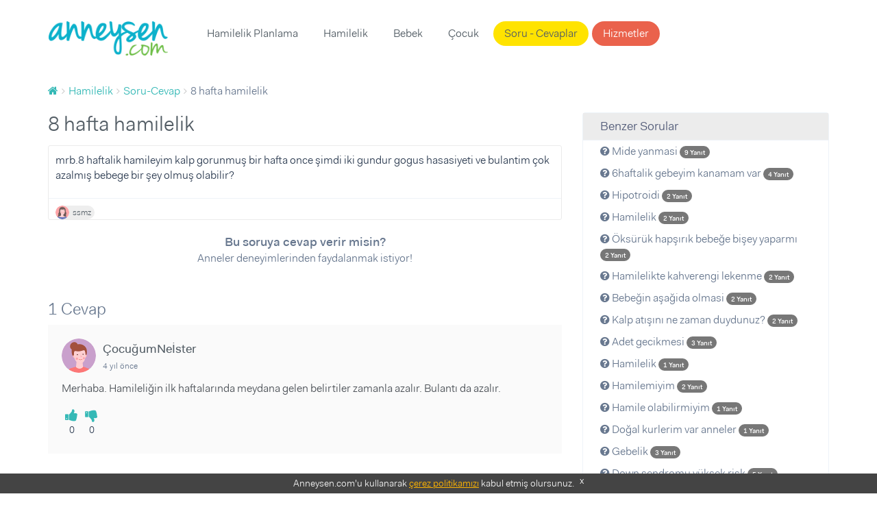

--- FILE ---
content_type: text/html; charset=UTF-8
request_url: https://www.anneysen.com/hamilelik/soru-cevap/8-hafta-hamilelik-20210308_80531
body_size: 7953
content:
<!doctype html>
<html class="no-js" lang="tr-TR">
<head>
        <script type="9eac1683f9fc0b0a9b2ac7fd-text/javascript">(function (w, d, s, l, i) {
            w[l] = w[l] || [];
            w[l].push({
                'gtm.start': new Date().getTime(), event: 'gtm.js'
            });
            var f = d.getElementsByTagName(s)[0],
                j = d.createElement(s), dl = l != 'dataLayer' ? '&l=' + l : '';
            j.async = true;
            j.src =
                'https://www.googletagmanager.com/gtm.js?id=' + i + dl;
            f.parentNode.insertBefore(j, f);
        })(window, document, 'script', 'dataLayer', 'GTM-5BWFLSZ');</script>

<meta charset="utf-8">
<link rel="apple-touch-icon-precomposed" sizes="57x57" href="/apple-touch-icon-57x57.png" />
<link rel="apple-touch-icon-precomposed" sizes="114x114" href="/apple-touch-icon-114x114.png" />
<link rel="apple-touch-icon-precomposed" sizes="72x72" href="/apple-touch-icon-72x72.png" />
<link rel="apple-touch-icon-precomposed" sizes="144x144" href="/apple-touch-icon-144x144.png" />
<link rel="apple-touch-icon-precomposed" sizes="60x60" href="/apple-touch-icon-60x60.png" />
<link rel="apple-touch-icon-precomposed" sizes="120x120" href="/apple-touch-icon-120x120.png" />
<link rel="apple-touch-icon-precomposed" sizes="76x76" href="/apple-touch-icon-76x76.png" />
<link rel="apple-touch-icon-precomposed" sizes="152x152" href="/apple-touch-icon-152x152.png" />
<link rel="icon" type="image/png" href="/favicon-196x196.png" sizes="196x196" />
<link rel="icon" type="image/png" href="/favicon-96x96.png" sizes="96x96" />
<link rel="icon" type="image/png" href="/favicon-32x32.png" sizes="32x32" />
<link rel="icon" type="image/png" href="/favicon-16x16.png" sizes="16x16" />
<link rel="icon" type="image/png" href="/favicon-128.png" sizes="128x128" />
<meta name="application-name" content="Anneysen"/>
<meta name="msapplication-TileColor" content="#" />
<meta name="msapplication-TileImage" content="/mstile-144x144.png" />
<meta name="msapplication-square70x70logo" content="/mstile-70x70.png" />
<meta name="msapplication-square150x150logo" content="/mstile-150x150.png" />
<meta name="msapplication-wide310x150logo" content="/mstile-310x150.png" />
<meta name="msapplication-square310x310logo" content="/mstile-310x310.png" />

<title>8 hafta hamilelik | Anneysen</title>
<meta name="description" content="8 hafta hamilelik - mrb.8 haftalik hamileyim kalp gorunmuş bir hafta once şimdi iki gundur gogus hasasiyeti ve bulantim çok azalmış bebege bir şey olm" />
<meta name="robots" content="index, follow" />
<meta property="fb:app_id" content="235419230252963" />
<meta property="og:site_name" content="Anneysen" />
<meta property="og:description" content="8 hafta hamilelik - mrb.8 haftalik hamileyim kalp gorunmuş bir hafta once şimdi iki gundur gogus hasasiyeti ve bulantim çok azalmış bebege bir şey olm" />
<meta property="og:title" content="8 hafta hamilelik | Anneysen" />
<meta property="og:url" content="https://www.anneysen.com/hamilelik/soru-cevap/8-hafta-hamilelik-20210308_80531" />
<meta http-equiv="Content-Type" content="text/html; charset=utf-8" />
<meta charset="UTF-8" />

    <link rel="canonical" href="https://www.anneysen.com/hamilelik/soru-cevap/8-hafta-hamilelik-20210308_80531"/>

<script type="9eac1683f9fc0b0a9b2ac7fd-text/javascript">
    window.isLogged = false;
    window.viewPath = 'web';
    window.isMobile = 0;
if ('web' === 'mobile') {
    window.isMobile = 1;
}
</script>

    <script async src="https://pagead2.googlesyndication.com/pagead/js/adsbygoogle.js" type="9eac1683f9fc0b0a9b2ac7fd-text/javascript"></script>
    <script type="9eac1683f9fc0b0a9b2ac7fd-text/javascript">
    (function(h,o,t,j,a,r){
        h.hj=h.hj||function(){(h.hj.q=h.hj.q||[]).push(arguments)};
        h._hjSettings={hjid:666471,hjsv:6};
        a=o.getElementsByTagName('head')[0];
        r=o.createElement('script');r.async=1;
        r.src=t+h._hjSettings.hjid+j+h._hjSettings.hjsv;
        a.appendChild(r);
    })(window,document,'https://static.hotjar.com/c/hotjar-','.js?sv=');
</script>    <script type="9eac1683f9fc0b0a9b2ac7fd-text/javascript">
        var personyzeCustomParams = {
        'layout': "web_question_show_question",
                'phaseCategories': "hamilelik",
        'contentCategories': "hamilelik",
        'providerCategories': ""
    };
</script>
    <meta name="viewport" content="width=device-width,initial-scale=1">
    <link rel="stylesheet" href="/assets/desktop/vendor.css?version=51">
    <link rel="stylesheet" href="/assets/desktop/main.css?version=51">
    <link rel="stylesheet" href="https://fonts.googleapis.com/icon?family=Material+Icons">
    <script type="application/ld+json">
        {
            "@context": "https://schema.org",
            "@type": "WebSite",
            "url": "https://www.anneysen.com/",
            "potentialAction": {
                "@type": "SearchAction",
                "target": "https://www.anneysen.com/search?q={search_term_string}",
                "query-input": "required name=search_term_string"
            }
        }
    </script>
    <!-- Adform Tracking Code BEGIN -->
    <script type="9eac1683f9fc0b0a9b2ac7fd-text/javascript">
        window._adftrack = Array.isArray(window._adftrack) ? window._adftrack : (window._adftrack ? [window._adftrack] : []);
        window._adftrack.push({
            pm: 2116052,
            divider: encodeURIComponent('|'),
            pagename: encodeURIComponent('WebsiteName|SectionName|SubSection|PageName'),
                        order : {
                itms: [{
                    categoryname:'Hamilelik',
                                        categoryid:2,
                                        productid:2,
                }]
            }
                    });
    </script>
</head>
<body class="">
    <noscript>
        <iframe src="https://www.googletagmanager.com/ns.html?id=GTM-5BWFLSZ" height="0" width="0" style="display:none;visibility:hidden"></iframe>
    </noscript>
<!-- Begin: header -->
<header class="main">
    <div class="container">
        <nav class="navbar">
            <a class="navbar-brand" href="https://www.anneysen.com/"></a>
                        
        <ul class="nav navbar-nav main-nav">

        
            
                <li>
        <a href="/hamilelik-planlama" id="menu-category-hamilelik-planlama" class="menu-category-hamilelik-planlama">Hamilelik Planlama</a>
                              <div class="menu mega-menu">
                <div class="arrow"></div>
                <div class="col-md-12 text-center">
                    <ul>
                        
                            
                                        <a class="" href="/yumurtlama-donemi-hesaplama">Yumurtlama Dönemi Hesaplama</a>
    
                        
                            
                                        <a class="" href="/hamilelik-planlama/hamilelige-hazirlik">Hamileliğe Hazırlık</a>
    
                        
                            
                                        <a class="" href="/hamilelik-planlama/dogurganlik-fertilite">Doğurganlık (Fertilite)</a>
    
                        
                            
                                        <a class="" href="/hamilelik-planlama/ovulasyon-yumurtlama-donemi">Ovülasyon (Yumurtlama Dönemi)</a>
    
                        
                            
                                        <a class="" href="/hamilelik-planlama/hamilelik-belirtileri">Hamilelik Belirtileri</a>
    
                        
                            
                                        <a class="" href="/hamilelik-planlama/kisirlik-ve-tup-bebek-tedavisi">Kısırlık ve Tüp Bebek Tedavisi</a>
    
                        
                            
                                        <hr>
    
                        
                            
                                        <a class="" href="/hamilelik-planlama/soru-cevap">Sorular ve Yanıtlar</a>
    
                        
                            
                                        <a class="" href="/hamilelik-planlama/makale">Makaleler</a>
    
                        
                            
                                        <a class="" href="/hamilelik-planlama/videolar">Videolar</a>
    
                                            </ul>
                </div>
            </div>
           </li>


        
            
                <li>
        <a href="/hamilelik" id="menu-category-hamilelik" class="menu-category-hamilelik">Hamilelik</a>
                              <div class="menu mega-menu">
                <div class="arrow"></div>
                <div class="col-md-12 text-center">
                    <ul>
                        
                            
                                        <a class="highlight" href="/hafta-hafta-hamilelik">Hafta Hafta Hamilelik</a>
    
                        
                            
                                        <a class="" href="/gebelik-hesaplama">Gebelik Hesaplama</a>
    
                        
                            
                                        <a class="" href="/hamilelik/saglik">Sağlık</a>
    
                        
                            
                                        <a class="" href="/hamilelik/beslenme">Beslenme</a>
    
                        
                            
                                        <a class="" href="/hamilelik/gunluk-yasam">Günlük Yaşam</a>
    
                        
                            
                                        <a class="" href="/hamilelik/spor">Spor</a>
    
                        
                            
                                        <a class="" href="/hamilelik/dogum">Doğum</a>
    
                        
                            
                                        <a class="" href="/hamilelik/hamile-kiyafetleri-ve-esyalari">Hamile Kıyafetleri ve Eşyaları</a>
    
                        
                            
                                        <a class="" href="/hamilelik/bebek-hazirliklari">Bebek Hazırlıkları</a>
    
                        
                            
                                        <a class="" href="/hamilelik/hamilelik-urunleri">Ürünler</a>
    
                        
                            
                                        <hr>
    
                        
                            
                                        <a class="" href="/hamilelik/soru-cevap">Sorular ve Yanıtlar</a>
    
                        
                            
                                        <a class="" href="/hamilelik/makale">Makaleler</a>
    
                        
                            
                                        <a class="" href="/hamilelik/videolar">Videolar</a>
    
                                            </ul>
                </div>
            </div>
           </li>


        
            
                <li>
        <a href="/bebek" id="menu-category-bebek" class="menu-category-bebek">Bebek</a>
                              <div class="menu mega-menu">
                <div class="arrow"></div>
                <div class="col-md-12 text-center">
                    <ul>
                        
                            
                                        <a class="" href="/bebek/yenidogan">Yenidoğan</a>
    
                        
                            
                                        <a class="" href="/bebek/bebek-sagligi-ve-hastaliklari">Bebek Sağlığı ve Hastalıkları</a>
    
                        
                            
                                        <a class="" href="/bebek/bebek-beslenmesi">Bebek Beslenmesi</a>
    
                        
                            
                                        <a class="" href="/bebek/bebek-gelisimi">Bebek Gelişimi</a>
    
                        
                            
                                        <a class="" href="/bebek/bebek-bakimi">Bebek Bakımı</a>
    
                        
                            
                                        <a class="" href="/bebek/bebekle-yasam">Bebekle Yaşam</a>
    
                        
                            
                                        <a class="" href="/bebek/emzirme">Emzirme</a>
    
                        
                            
                                        <a class="" href="/bebek/dogum-sonrasi-anne">Doğum Sonrası Anne</a>
    
                        
                            
                                        <a class="" href="/bebek/dis-bugdayi-ve-1-yas-dogum-gunu">Diş Buğdayı ve 1 Yaş Doğum Günü</a>
    
                        
                            
                                        <a class="" href="/bebek/bebek-urunleri">Ürünler</a>
    
                        
                            
                                        <hr>
    
                        
                            
                                        <a class="" href="/bebek/soru-cevap">Sorular ve Yanıtlar</a>
    
                        
                            
                                        <a class="" href="/bebek/makale">Makaleler</a>
    
                        
                            
                                        <a class="" href="/bebek/videolar">Videolar</a>
    
                                            </ul>
                </div>
            </div>
           </li>


        
            
                <li>
        <a href="/1-6-yas-cocuk" id="menu-category-1-6-yas-cocuk" class="menu-category-1-6-yas-cocuk">Çocuk</a>
                              <div class="menu mega-menu">
                <div class="arrow"></div>
                <div class="col-md-12 text-center">
                    <ul>
                        
                            
                                        <a class="" href="/cocuk-boy-hesaplama">Çocuk Boyu Hesaplama</a>
    
                        
                            
                                        <a class="" href="/1-6-yas-cocuk/cocuk-sagligi-ve-hastaliklari">Çocuk Sağlığı ve Hastalıkları</a>
    
                        
                            
                                        <a class="" href="/1-6-yas-cocuk/cocuk-beslenmesi">Çocuk Beslenmesi</a>
    
                        
                            
                                        <a class="" href="/1-6-yas-cocuk/cocuk-gelisimi">Çocuk Gelişimi</a>
    
                        
                            
                                        <a class="" href="/1-6-yas-cocuk/davranis">Davranış</a>
    
                        
                            
                                        <a class="" href="/1-6-yas-cocuk/tuvalet-egitimi">Tuvalet eğitimi</a>
    
                        
                            
                                        <a class="" href="/1-6-yas-cocuk/uyku">Uyku</a>
    
                        
                            
                                        <a class="" href="/1-6-yas-cocuk/oyun-ve-oyuncak">Oyun ve Oyuncak</a>
    
                        
                            
                                        <a class="" href="/1-6-yas-cocuk/cocukla-yasam">Çocukla Yaşam</a>
    
                        
                            
                                        <a class="" href="/1-6-yas-cocuk/cocuk-esyalari-ve-ihtiyaclari">Çocuk Eşyaları ve İhtiyaçları</a>
    
                        
                            
                                        <a class="" href="/1-6-yas-cocuk/cocuk-dogum-gunu">Çocuk Doğum Günü</a>
    
                        
                            
                                        <a class="" href="/1-6-yas-cocuk/cocuk-odasi-fikirleri">Çocuk Odası Fikirleri</a>
    
                        
                            
                                        <a class="" href="/1-6-yas-cocuk/eglence">Eğlence</a>
    
                        
                            
                                        <a class="" href="/1-6-yas-cocuk/cocuk-urunleri">Ürünler</a>
    
                        
                            
                                        <hr>
    
                        
                            
                                        <a class="" href="/1-6-yas-cocuk/soru-cevap">Sorular ve Yanıtlar</a>
    
                        
                            
                                        <a class="" href="/1-6-yas-cocuk/makale">Makaleler</a>
    
                        
                            
                                        <a class="" href="/1-6-yas-cocuk/videolar">Videolar</a>
    
                                            </ul>
                </div>
            </div>
           </li>


        
            
                <li>
        <a href="/soru-cevap" id="menu-questions" class="questions">Soru - Cevaplar</a>
           </li>


        
            
                <li>
        <a href="/carsi" id="menu-provider-categories" class="menu-provider-categories btn secondary outline">Hizmetler</a>
                              <div class="menu mega-menu">
                <div class="arrow"></div>
                <div class="col-md-12 text-center">
                    <ul>
                        
                            
                                        <a class="" href="/carsi/1-yas-dogum-gunu-organizasyonu-ve-suslemeleri">1 Yaş Doğum Günü Organizasyonu ve Süslemeleri</a>
    
                        
                            
                                        <a class="" href="/carsi/1-yas-dogum-gunu-butik-pasta">1 Yaş Doğum Günü Butik Pasta</a>
    
                        
                            
                                        <a class="" href="/carsi/yenidogan-ve-bebek-fotografcisi">Yenidoğan ve Bebek Fotoğrafçısı</a>
    
                        
                            
                                        <a class="" href="/carsi/dis-bugdayi-ve-1-yas-dogum-gunu-mekani">Diş Buğdayı ve 1 Yaş Doğum Günü Mekanı</a>
    
                        
                            
                                        <a class="" href="/carsi/baby-shower-partisi-mekani">Baby Shower Partisi Mekanı</a>
    
                        
                            
                                        <a class="" href="/carsi/baby-shower-ve-hastane-odasi-susleme">Baby Shower ve Hastane Odası Süsleme</a>
    
                        
                            
                                        <a class="" href="/carsi/cocuk-muzik-ve-sanat-merkezi">Çocuk Müzik ve Sanat Merkezi</a>
    
                        
                            
                                        <a class="" href="/carsi/cocuk-atolyesi-ve-oyun-grubu">Çocuk Atölyesi ve Oyun Grubu</a>
    
                        
                            
                                        <a class="" href="/carsi/cocuk-hareket-ve-spor-merkezi">Çocuk Hareket ve Spor Merkezi</a>
    
                        
                            
                                        <hr>
    
                        
                            
                                        <a class="" href="/carsi">Tümü</a>
    
                                            </ul>
                </div>
            </div>
           </li>


        
        </ul>
    
            <ul class="nav navbar-nav navbar-right">
                            </ul>
        </nav>
            </div>
</header>
    <section>
        <div class="container">
            <!-- Begin: breadcrumb  -->
            <ol id="wo-breadcrumbs" class="breadcrumb" itemscope itemtype="http://schema.org/BreadcrumbList"><li itemprop="itemListElement" itemscope itemtype="http://schema.org/ListItem"><a href="/" itemprop="item"><span itemprop="name" content="Anasayfa"><i class="fa fa-home" title="Anasayfa"></i></span></a><meta itemprop="position" content="1" /><span class='separator'></span></li><li itemprop="itemListElement" itemscope itemtype="http://schema.org/ListItem"><a href="/hamilelik" itemprop="item"><span itemprop="name">Hamilelik</span></a><meta itemprop="position" content="2" /><span class='separator'></span></li><li itemprop="itemListElement" itemscope itemtype="http://schema.org/ListItem"><a href="/hamilelik/soru-cevap" itemprop="item"><span itemprop="name">Soru-Cevap</span></a><meta itemprop="position" content="3" /><span class='separator'></span></li><li itemprop="itemListElement" itemscope itemtype="http://schema.org/ListItem"><span itemprop="name">8 hafta hamilelik</span><meta itemprop="position" content="4" /></li></ol>
                                        <div class="questions details">
        <div class="row">
            <div class="col-md-8">
                <div>
                    <h1>8 hafta hamilelik</h1>
                    <!-- Begin:  -->
                    <div class="item">
                        <div class="content">
                            <div class="clearfix">
                                                                                                <div class="question-text">
                                    <p>mrb.8 haftalik hamileyim kalp gorunmuş bir hafta once şimdi iki gundur gogus hasasiyeti ve bulantim çok azalmış bebege bir şey olmuş olabilir?</p>
                                </div>
                            </div>

                            
                                                        <footer>
    <div class="actions">
                                  <a rel="nofollow" class="author author-sm external"
           href="https://www.anneysen.com/admin-giris-yap?path=/uye/ssmz">
                            <img data-src="https://i.anneysen.com/user/avatar/mini_anneysen-default-avatar-resimleri-03.png" width="20" height="20" alt="ssmz profil fotoğrafı">
                        <span itemprop="author">
            ssmz
                </span>
        </a>
                

                    </div>
</footer>
                        </div>

                        <div style="text-align: center; margin-bottom: 20px">
                            <div style="font-size:18px;font-weight: 700; margin-top: 20px">
                                                                    Bu soruya cevap verir misin?
                                                            </div>
                            <div style="font-size:16px;margin-bottom: 10px">
                                Anneler deneyimlerinden faydalanmak istiyor!
                            </div>
                                                    </div>
                    </div>
                    <!-- End: item -->
                    <div id="WSQ1"></div>
                </div>

                <!-- Begin: comments -->
                <div class="comments">
                    <div id="fos_comment_thread">
     <div style="margin: 20px auto; width:30px; display:block;">
        <span class="preloader preloader-cyan" >
            <span class="preloader-inner">
                <span class="preloader-inner-gap"></span>
                <span class="preloader-inner-left">
                    <span class="preloader-inner-half-circle"></span>
                </span>
                 <span class="preloader-inner-right">
                    <span class="preloader-inner-half-circle"></span>
                 </span>
            </span>
        </span>
    </div>
</div>
                </div>
            </div>
            <div class="col-md-4">
                <div class="box">
                    <div class="category-widget">
                        <h3>Benzer Sorular</h3>
                        <ul>
                                                        <li>
                                <a href="/hamilelik/soru-cevap/mide-yanmasi-20190327_72636">
                                    <i class="fa fa-question-circle"></i> Mide yanmasi

                                    <span class="badge badge-primary">
                                        <small>
                                            9 Yanıt
                                        </small>
                                    </span>
                                </a>
                            </li>
                                                        <li>
                                <a href="/hamilelik/soru-cevap/6haftalik-gebeyim-kanamam-var-20200320_76448">
                                    <i class="fa fa-question-circle"></i> 6haftalik gebeyim kanamam var

                                    <span class="badge badge-primary">
                                        <small>
                                            4 Yanıt
                                        </small>
                                    </span>
                                </a>
                            </li>
                                                        <li>
                                <a href="/hamilelik/soru-cevap/hipotroidi-20200113-1_75439">
                                    <i class="fa fa-question-circle"></i> Hipotroidi

                                    <span class="badge badge-primary">
                                        <small>
                                            2 Yanıt
                                        </small>
                                    </span>
                                </a>
                            </li>
                                                        <li>
                                <a href="/hamilelik/soru-cevap/hamilelik-20201108_79372">
                                    <i class="fa fa-question-circle"></i> Hamilelik

                                    <span class="badge badge-primary">
                                        <small>
                                            2 Yanıt
                                        </small>
                                    </span>
                                </a>
                            </li>
                                                        <li>
                                <a href="/hamilelik/soru-cevap/oksuruk-hapsirik-bebege-bisey-yaparmi-20180207_68697">
                                    <i class="fa fa-question-circle"></i> Öksürük hapşırık bebeğe bişey yaparmı

                                    <span class="badge badge-primary">
                                        <small>
                                            2 Yanıt
                                        </small>
                                    </span>
                                </a>
                            </li>
                                                        <li>
                                <a href="/hamilelik/soru-cevap/hamilelikte-kahverengi-lekenme-20180324_69201">
                                    <i class="fa fa-question-circle"></i> Hamilelikte kahverengi lekenme

                                    <span class="badge badge-primary">
                                        <small>
                                            2 Yanıt
                                        </small>
                                    </span>
                                </a>
                            </li>
                                                        <li>
                                <a href="/hamilelik/soru-cevap/bebegin-asagida-olmasi-20181024_71191">
                                    <i class="fa fa-question-circle"></i> Bebeğin aşağida olmasi

                                    <span class="badge badge-primary">
                                        <small>
                                            2 Yanıt
                                        </small>
                                    </span>
                                </a>
                            </li>
                                                        <li>
                                <a href="/hamilelik/soru-cevap/kalp-atisi-20190118_72005">
                                    <i class="fa fa-question-circle"></i> Kalp atışını ne zaman duydunuz?

                                    <span class="badge badge-primary">
                                        <small>
                                            2 Yanıt
                                        </small>
                                    </span>
                                </a>
                            </li>
                                                        <li>
                                <a href="/hamilelik/soru-cevap/adet-gecikmesi-20201031_79297">
                                    <i class="fa fa-question-circle"></i> Adet gecikmesi

                                    <span class="badge badge-primary">
                                        <small>
                                            3 Yanıt
                                        </small>
                                    </span>
                                </a>
                            </li>
                                                        <li>
                                <a href="/hamilelik/soru-cevap/hamilelik-20210223_80430">
                                    <i class="fa fa-question-circle"></i> Hamilelik

                                    <span class="badge badge-primary">
                                        <small>
                                            1 Yanıt
                                        </small>
                                    </span>
                                </a>
                            </li>
                                                        <li>
                                <a href="/hamilelik/soru-cevap/hamilemiyim-20200403_76683">
                                    <i class="fa fa-question-circle"></i> Hamilemiyim

                                    <span class="badge badge-primary">
                                        <small>
                                            2 Yanıt
                                        </small>
                                    </span>
                                </a>
                            </li>
                                                        <li>
                                <a href="/hamilelik/soru-cevap/hamile-olabilirmiyim-20200524_77636">
                                    <i class="fa fa-question-circle"></i> Hamile olabilirmiyim

                                    <span class="badge badge-primary">
                                        <small>
                                            1 Yanıt
                                        </small>
                                    </span>
                                </a>
                            </li>
                                                        <li>
                                <a href="/hamilelik/soru-cevap/dogal-kurlerim-var-anneler-20210912_81539">
                                    <i class="fa fa-question-circle"></i> Doğal kurlerim var anneler

                                    <span class="badge badge-primary">
                                        <small>
                                            1 Yanıt
                                        </small>
                                    </span>
                                </a>
                            </li>
                                                        <li>
                                <a href="/hamilelik/soru-cevap/gebelik-20200319_76408">
                                    <i class="fa fa-question-circle"></i> Gebelik

                                    <span class="badge badge-primary">
                                        <small>
                                            3 Yanıt
                                        </small>
                                    </span>
                                </a>
                            </li>
                                                        <li>
                                <a href="/hamilelik/soru-cevap/down-sendromu-yuksek-risk-20180616_70116">
                                    <i class="fa fa-question-circle"></i> Down sendromu yüksek risk

                                    <span class="badge badge-primary">
                                        <small>
                                            5 Yanıt
                                        </small>
                                    </span>
                                </a>
                            </li>
                                                        <li>
                                <a href="/hamilelik/soru-cevap/adaletsizlik-degilde-ne-20201027_79250">
                                    <i class="fa fa-question-circle"></i> Adaletsizlik değilde ne

                                    <span class="badge badge-primary">
                                        <small>
                                            4 Yanıt
                                        </small>
                                    </span>
                                </a>
                            </li>
                                                        <li>
                                <a href="/hamilelik/soru-cevap/saglik-20220112_82061">
                                    <i class="fa fa-question-circle"></i> Sağlık

                                    <span class="badge badge-primary">
                                        <small>
                                            1 Yanıt
                                        </small>
                                    </span>
                                </a>
                            </li>
                                                        <li>
                                <a href="/hamilelik/soru-cevap/hamile-iken-emzirmek-20181002-2_71013">
                                    <i class="fa fa-question-circle"></i> Hamile iken emzirmek

                                    <span class="badge badge-primary">
                                        <small>
                                            1 Yanıt
                                        </small>
                                    </span>
                                </a>
                            </li>
                                                        <li>
                                <a href="/hamilelik/soru-cevap/bebek-icin-uygun-deterjan-20201109_79380">
                                    <i class="fa fa-question-circle"></i> Bebek için uygun deterjan

                                    <span class="badge badge-primary">
                                        <small>
                                            1 Yanıt
                                        </small>
                                    </span>
                                </a>
                            </li>
                                                        <li>
                                <a href="/hamilelik/soru-cevap/arsa-sendromu-20201027_79248">
                                    <i class="fa fa-question-circle"></i> Arsa sendromu

                                    <span class="badge badge-primary">
                                        <small>
                                            8 Yanıt
                                        </small>
                                    </span>
                                </a>
                            </li>
                                                    </ul>
                    </div>
                </div>
            </div>
        </div>
    </div>
        </div>
    </section>
<footer>
    <div id="cookie-consent">
        Anneysen.com'u kullanarak <a href="https://www.anneysen.com/cerez-politikasi" target="_blank" rel="nofollow">çerez
            politikamızı</a> kabul etmiş olursunuz. <a rel="nofollow" href="javascript:;" onclick="if (!window.__cfRLUnblockHandlers) return false; document.querySelector('#cookie-consent').style.display = 'none';" class="close-button" data-cf-modified-9eac1683f9fc0b0a9b2ac7fd-="">x</a>
    </div>
        <div class="footer-top">
        <div class="container">
            <div class="row">
                                    <div class="col-md-4">
                        <div class="homepage-triplets">
                                                        <figure>
                                <a href="/hamilelik/makale/saglik-hamilelikte-mental-saglik-ve-stres-yonetimi_12740">
                                    <img data-src="https://i.anneysen.com/article/hamilelikte-mental-saglik-ve-stres-yoenetimi-cover.png" width="100%" height="180"
                                         src="https://i.anneysen.com/article/hamilelikte-mental-saglik-ve-stres-yoenetimi-cover.png" data-loaded="true" alt="Hamilelikte Mental Sağlık ve Stres Yönetimi">
                                </a>
                            </figure>
                                                        <div class="triplet-body">
                                <h3><a href="/hamilelik/makale/saglik-hamilelikte-mental-saglik-ve-stres-yonetimi_12740">Hamilelikte Mental Sağlık ve Stres Yönetimi</a></h3>
                                                                <p>Hamilelik dönemi, kadınlar için birçok fiziksel ve psikolojik değişimin yaşandığı özel bir süreçtir. Bu süreçte, **mental sağlık** ve **stre ...</p>
                                                                <a class="btn primary outline btn-block"
                                   href="/hamilelik/makale/saglik-hamilelikte-mental-saglik-ve-stres-yonetimi_12740">Devamını
                                    Oku</a>
                            </div>
                        </div>
                    </div>
                                    <div class="col-md-4">
                        <div class="homepage-triplets">
                                                        <figure>
                                <a href="/hamilelik/makale/spor-hamilelikte-kegel-egzersizi_12191">
                                    <img data-src="https://i.anneysen.com/article/kegel-egzersizi-nedir-hamilelikte-kegel-egzersizi-cover.jpg" width="100%" height="180"
                                         src="https://i.anneysen.com/article/kegel-egzersizi-nedir-hamilelikte-kegel-egzersizi-cover.jpg" data-loaded="true" alt="Kegel Egzersizi Nedir? Hamilelikte Kegel Egzersizi!">
                                </a>
                            </figure>
                                                        <div class="triplet-body">
                                <h3><a href="/hamilelik/makale/spor-hamilelikte-kegel-egzersizi_12191">Kegel Egzersizi Nedir? Hamilelikte Kegel Egzersizi!</a></h3>
                                                                <p>Hamilelikte kegel egzersizleri ile hem cinsellik deneyimini üst noktaya taşıyabilir hem de güçlenen pelvik taban kasların sayesinde çok daha ...</p>
                                                                <a class="btn primary outline btn-block"
                                   href="/hamilelik/makale/spor-hamilelikte-kegel-egzersizi_12191">Devamını
                                    Oku</a>
                            </div>
                        </div>
                    </div>
                                    <div class="col-md-4">
                        <div class="homepage-triplets">
                                                        <figure>
                                <a href="/hamilelik/makale/gunluk-yasam-hamilelikte-banyo_12180">
                                    <img data-src="https://i.anneysen.com/article/hamilelikte-banyo-yaparken-nelere-dikkat-edilmeli-cover.jpg" width="100%" height="180"
                                         src="https://i.anneysen.com/article/hamilelikte-banyo-yaparken-nelere-dikkat-edilmeli-cover.jpg" data-loaded="true" alt="Hamilelikte Banyo Yaparken Nelere Dikkat Edilmeli?">
                                </a>
                            </figure>
                                                        <div class="triplet-body">
                                <h3><a href="/hamilelik/makale/gunluk-yasam-hamilelikte-banyo_12180">Hamilelikte Banyo Yaparken Nelere Dikkat Edilmeli?</a></h3>
                                                                <p>Ter bezleri daha fazla çalıştığı için hamilelikte banyo ihtiyacın normale göre daha fazla olabilir. Özellikle yaz aylarında vücut ısısı ve t ...</p>
                                                                <a class="btn primary outline btn-block"
                                   href="/hamilelik/makale/gunluk-yasam-hamilelikte-banyo_12180">Devamını
                                    Oku</a>
                            </div>
                        </div>
                    </div>
                            </div>
        </div>
    </div>
        <div class="footer-middle">
        <div class="container">
            <div class="row">
                <div class="col-md-4 footer-box"
                     style="background-image: url(/assets/desktop/images/anneysen-pazar.e162e0ba.png);
                             background-size: 50%;
                             background-position: center 10px;">
                    <strong>Anneysen Pazar</strong>
                    <p>Kullanmadığın eşyaları sat, yenilerini kolayca al. Anneden anneye komisyonsuz, hesaplı alışveriş!</p>
                    <a href="https://pazar.anneysen.com/" class="btn primary outline" target="_blank">Anneysen Pazar</a>
                </div>
                <div class="col-md-4 footer-box"
                     style="background-image: url(/assets/desktop/images/handshake.0197c3e5.png);background-position: 50% -38px;background-size: 35%;">
                    <strong>Hizmetler</strong>
                    <p>Anne-bebek ihtiyaçların için şehrindeki firmaları incele, ücretsiz fiyat teklifi al.</p>
                    <a href="https://www.anneysen.com/carsi" class="btn primary outline">Hizmetler</a>
                </div>
                <div class="col-md-4 footer-box"
                     style="background-image: url(/assets/desktop/images/ask.eb13a7b4.png);">
                    <strong>Soru - Cevap</strong>
                    <p>Aklındaki soruları sor, annelerin tecrübelerinden faydalan!</p>
                    <a href="https://www.anneysen.com/soru-cevap" class="btn primary outline">Soru - Cevap</a>
                </div>
            </div>
        </div>
    </div>
    <div class="footer-bottom">
        <div class="container">
            <div class="row">
                <div class="col-md-3">
                    <h5>Özel Sayfalar</h5>
                    <ul>
                        <li>
                            <a href="https://www.anneysen.com/hafta-hafta-hamilelik">Hafta Hafta Hamilelik</a>
                        </li>
                        <li>
                            <a href="https://www.anneysen.com/ay-ay-bebek-gelisimi">Ay Ay Bebek Gelişimi</a>
                        </li>
                        <li>
                            <a href="https://www.anneysen.com/ay-ay-bebek-beslenmesi">Ay Ay Bebek Beslenmesi</a>
                        </li>
                    </ul>
                </div>
                <div class="col-md-3">
                    <h5>İçindekiler</h5>
                    <ul>
                        <li>
                            <a href="https://www.anneysen.com/hamilelik-planlama">Hamilelik Planlama</a>
                        </li>
                        <li>
                            <a href="https://www.anneysen.com/hamilelik">Hamilelik</a>
                        </li>
                        <li>
                            <a href="https://www.anneysen.com/bebek">Bebek</a>
                        </li>
                        <li>
                            <a href="https://www.anneysen.com/1-6-yas-cocuk">1 - 6 Yaş Çocuk</a>
                        </li>
                        <li class="seperator"></li>
                        <li>
                            <a href="https://www.anneysen.com/soru-cevap">Sorular</a>
                        </li>
                        <li>
                            <a href="https://www.anneysen.com/makaleler">Makaleler</a>
                        </li>
                        <li>
                            <a href="https://www.anneysen.com/videolar">Videolar</a>
                        </li>
                    </ul>
                </div>
                <div class="col-md-3">
                    <h5>Araçlar</h5>
                    <ul>
                        <li>
                            <a href="https://www.anneysen.com/gebelik-hesaplama">Gebelik Hesaplama</a>
                        </li>
                        <li>
                            <a href="https://www.anneysen.com/cocuk-boy-hesaplama">Çocuk Boy Hesaplama</a>
                        </li>
                        <li>
                            <a href="https://www.anneysen.com/yumurtlama-donemi-hesaplama">Yumurtlama Dönemi Hesaplama</a>
                        </li>
                        <li>
                            <a href="https://www.anneysen.com/bebek-isimleri">Bebek İsimleri</a>
                        </li>
                        <li>
                            <a href="https://www.anneysen.com/anne-cocuk-burc-uyumu">Anne Bebek Burç Uyumu</a>
                        </li>
                    </ul>
                </div>
                <div class="col-md-3">
                    <h5>Anneysen.com</h5>
                    <ul>
                        <li class="footer-icons">
                            <a href="https://facebook.com/anneysen" target="_blank"><i class="fa fa-facebook-square"></i></a>
                            <a href="https://twitter.com/anneysen" target="_blank"><i class="fa fa-twitter-square"></i></a>
                            <a href="https://instagram.com/anneysen" target="_blank"><i class="fa fa-instagram"></i></a>
                            <a href="https://www.youtube.com/channel/UCns9SIYgJ6UEuvg_Iwipk_w" target="_blank"><i class="fa fa-youtube-square"></i></a>
                        </li>
                        <li>
                            <a href="https://www.anneysen.com/hakkimizda">Hakkımızda</a>
                        </li>
                        <li>
                            <a href="https://www.anneysen.com/gizlilik">Gizlilik</a>
                        </li>
                        <li>
                            <a href="https://www.anneysen.com/iletisim">İletişim</a>
                        </li>
                        <li>
                            <a href="https://elternbaby.de">Unsere deutsche Plattform: elternbaby.de</a>
                        </li>
                    </ul>
                </div>
            </div>
        </div>
    </div>
</footer>

<script src="/assets/desktop/manifest.js" type="9eac1683f9fc0b0a9b2ac7fd-text/javascript"></script>
<script src="/assets/desktop/vendor.js?version=51" type="9eac1683f9fc0b0a9b2ac7fd-text/javascript"></script>
<script src="/assets/desktop/main.js?version=51" type="9eac1683f9fc0b0a9b2ac7fd-text/javascript"></script>
<script src="/assets/desktop/like.js?version=51" type="9eac1683f9fc0b0a9b2ac7fd-text/javascript"></script>
<script src="/assets/desktop/subscription.js?version=51" type="9eac1683f9fc0b0a9b2ac7fd-text/javascript"></script>
<script src="/assets/desktop/mix.js?version=51" type="9eac1683f9fc0b0a9b2ac7fd-text/javascript"></script>
    <script type="9eac1683f9fc0b0a9b2ac7fd-application/javascript">
        // thread id
var fos_comment_thread_id = 'question_80531';

// api base url to use for initial requests
var fos_comment_thread_api_base_url = '\/api\/threads';

var ads_enabled = false;

// Snippet for asynchronously loading the comments
(function() {
    var fos_comment_script = document.createElement('script');
    fos_comment_script.async = true;
    fos_comment_script.src = '\/assets\/desktop\/comments.js';
    fos_comment_script.type = 'text/javascript';

    (document.getElementsByTagName('head')[0] || document.getElementsByTagName('body')[0]).appendChild(fos_comment_script);
})();

$('.comment-button').click(function (e) {
    if($(".fos_comment_comment_form_holder").length == 0)
        return;

    e.preventDefault();
    form = $(".fos_comment_comment_form_holder").last();
    $([document.documentElement, document.body]).animate({
        scrollTop: form.offset().top
    }, 1000, function () {
        form.find('textarea').focus();
    });
})


$('#fos_comment_thread').on('fos_comment_load_thread', function () {
    $('.vote').click(function (e) {
        e.preventDefault();
            });
});
    </script>
    <script type="application/ld+json">
    {
        "@context": "https://schema.org",
        "@type": "QAPage",
        "mainEntity": {
            "@type": "Question",
            "name": "8 hafta hamilelik",
            "text": "mrb.8 haftalik hamileyim kalp gorunmuş bir hafta once şimdi iki gundur gogus hasasiyeti ve bulantim çok azalmış bebege bir şey olmuş olabilir?",
            "answerCount": "1",
            "dateCreated": "08/03/2021",
            "author": {
                "@type": "Person",
                "name": "ssmz"
            },
            "suggestedAnswer": {
                "@type": "Answer",
                "text": "Merhaba. Hamileliğin ilk haftalarında meydana gelen belirtiler zamanla azalır. Bulantı da azalır.",
                "upvotecount": 0,
                "dateCreated": "13/03/2021",
                "url": "https://www.anneysen.com/hamilelik/soru-cevap/8-hafta-hamilelik-20210308_80531#answer-164586",
                "author": {
                    "@type": "Person",
                    "name": "ÇocuğumNeİster"
                }
            }
        }
    }
</script>
<!-- Google Analytics -->
<script type="9eac1683f9fc0b0a9b2ac7fd-application/javascript">
        (function(i,s,o,g,r,a,m){i['GoogleAnalyticsObject']=r;i[r]=i[r]||function(){
            (i[r].q=i[r].q||[]).push(arguments)},i[r].l=1*new Date();a=s.createElement(o),
            m=s.getElementsByTagName(o)[0];a.async=1;a.src=g;m.parentNode.insertBefore(a,m)
        })(window,document,'script','https://www.google-analytics.com/analytics.js','ga');

    ga('create', 'UA-11984014-1', 'auto');
    $( "a[data-analytics]" ).click(function (event) {
        var events = $(this).attr('data-analytics').split('|');
        if(events.length < 1){
            return true;
        }
        for (var index = 0; index < events.length; ++index) {
            var fieldValues = events[index].split('.');
            var eventParams = Array.apply(null, Array(3)).map(function (_, i) {
                if(typeof fieldValues[i] !== "undefined")
                {
                    return fieldValues[i];
                }

                return 'default';
            });
            ga('send', 'event', eventParams[0], eventParams[1], eventParams[2]);
        }

        return true;
    });
    <!-- End Google Analytics -->
</script><script src="/cdn-cgi/scripts/7d0fa10a/cloudflare-static/rocket-loader.min.js" data-cf-settings="9eac1683f9fc0b0a9b2ac7fd-|49" defer></script></body>
</html>


--- FILE ---
content_type: text/html; charset=UTF-8
request_url: https://www.anneysen.com/api/threads/question_80531/comments?permalink=https%253A%252F%252Fwww.anneysen.com%252Fhamilelik%252Fsoru-cevap%252F8-hafta-hamilelik-20210308_80531&isMobile=0&adsEnabled=false
body_size: 485
content:


                        <h2>1 Cevap</h2>
            
    
    
            <div itemprop="comment" id="fos_comment_164586" class="item "
            >

                                                <figure>
                                                    <img src="https://i.anneysen.com/user/avatar/thumb_anneysen-default-avatar-resimleri-02.png" width="50" height="50" alt="ÇocuğumNeİster">
                                            </figure>
                    <div class="comment-creator">
                        <h6 itemprop="creator">
                                                            ÇocuğumNeİster
                                                    </h6>
                        <div itemprop="commentTime">
                            <small>4 yıl önce</small>
                        </div>
                    </div>
                
                                                    
                                                    
                            
            <div id="fos_comment_comment_body_164586" class="content">
                <div class="inner">
                    
                                                                            <p itemprop="commentText">
                                                                                                            Merhaba. Hamileliğin ilk haftalarında meydana gelen belirtiler zamanla azalır. Bulantı da azalır.
                                                                                                </p>
                                            
                                            <div class="vote-wrapper" style="display: flex">
                            <div style="display: -webkit-flex; display: flex; flex-direction: column; padding: 5px; align-items: center">
                                <a href="#" class="vote " data-value="1" data-votable-id="164586" data-votable-type="comment">
                                    <i style="font-size: 20px;" class="fa fa-thumbs-up"></i>
                                </a>
                                <span class="vote-count">0</span>
                            </div>
                            <div style="display: -webkit-flex; display: flex; flex-direction: column; padding: 5px; align-items: center">
                                <a href="#" class="vote " data-value="-1" data-votable-id="164586" data-votable-type="comment">
                                    <i style="font-size: 20px;" class="fa fa-thumbs-down"></i>
                                </a>
                                <span class="vote-count">0</span>
                            </div>
                        </div>
                    

                                                                                                        



                                                                                        </div>
            </div>
        </div>

        <script>

        $('.fos_comment_comment_reply_show_form').click(function() {
            $(this).addClass('disabled');
        });

        $(document).on('click', '.fos_comment_comment_reply_cancel', function(){
            $('.fos_comment_comment_reply_show_form').removeClass('disabled');
        });

        </script>
                                        
    
    